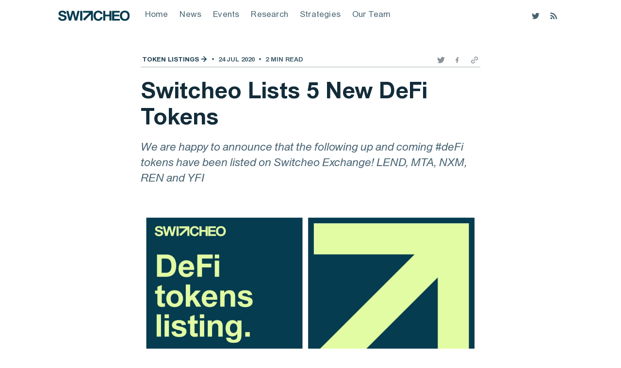

--- FILE ---
content_type: text/html; charset=utf-8
request_url: https://blog.switcheo.com/switcheo-lists-5-new-defi-tokens/
body_size: 9670
content:
<!DOCTYPE html>
<html lang="en">
<head>

    <meta charset="utf-8" />
    <meta http-equiv="X-UA-Compatible" content="IE=edge" />

    <title>Switcheo Lists 5 New DeFi Tokens</title>
    <meta name="HandheldFriendly" content="True" />
    <meta name="viewport" content="width=device-width, initial-scale=1.0" />

    <link rel="stylesheet" type="text/css" href="/assets/built/screen.css?v=331626eb65" />

    <meta name="description" content="We are happy to announce that the following up and coming #deFi tokens have been listed on Switcheo Exchange! LEND, MTA, NXM, REN and YFI">
    <link rel="icon" href="https://blog.switcheo.com/content/images/size/w256h256/2020/06/apple-touch-icon.png" type="image/png">
    <link rel="canonical" href="https://blog.switcheo.com/switcheo-lists-5-new-defi-tokens/">
    <meta name="referrer" content="no-referrer-when-downgrade">
    <link rel="amphtml" href="https://blog.switcheo.com/switcheo-lists-5-new-defi-tokens/amp/">
    
    <meta property="og:site_name" content="The Switcheo Blog.">
    <meta property="og:type" content="article">
    <meta property="og:title" content="Switcheo Lists 5 New DeFi Tokens">
    <meta property="og:description" content="We are happy to announce that the following up and coming #deFi tokens have been listed on Switcheo Exchange! LEND, MTA, NXM, REN and YFI">
    <meta property="og:url" content="https://blog.switcheo.com/switcheo-lists-5-new-defi-tokens/">
    <meta property="og:image" content="https://blog.switcheo.com/content/images/2020/07/DeFi-Token-Listing.jpeg">
    <meta property="article:published_time" content="2020-07-24T11:45:02.000Z">
    <meta property="article:modified_time" content="2021-07-27T05:21:02.000Z">
    <meta property="article:tag" content="Token Listings">
    
    <meta property="article:publisher" content="https://www.facebook.com/SwitcheoLabs">
    <meta name="twitter:card" content="summary_large_image">
    <meta name="twitter:title" content="Switcheo Lists 5 New DeFi Tokens">
    <meta name="twitter:description" content="We are happy to announce that the following up and coming #deFi tokens have been listed on Switcheo Exchange! LEND, MTA, NXM, REN and YFI">
    <meta name="twitter:url" content="https://blog.switcheo.com/switcheo-lists-5-new-defi-tokens/">
    <meta name="twitter:image" content="https://blog.switcheo.com/content/images/2020/07/DeFi-Token-Listing.jpeg">
    <meta name="twitter:label1" content="Written by">
    <meta name="twitter:data1" content="Yanyan Luo">
    <meta name="twitter:label2" content="Filed under">
    <meta name="twitter:data2" content="Token Listings">
    <meta name="twitter:site" content="@SwitcheoLabs">
    <meta property="og:image:width" content="1200">
    <meta property="og:image:height" content="628">
    
    <script type="application/ld+json">
{
    "@context": "https://schema.org",
    "@type": "Article",
    "publisher": {
        "@type": "Organization",
        "name": "The Switcheo Blog.",
        "url": "https://blog.switcheo.com/",
        "logo": {
            "@type": "ImageObject",
            "url": "https://blog.switcheo.com/content/images/2020/06/01_Switcheo_Wordmark_noPadding_Primary.svg",
            "width": 321,
            "height": 46
        }
    },
    "author": {
        "@type": "Person",
        "name": "Yanyan Luo",
        "url": "https://blog.switcheo.com/author/yanyan/",
        "sameAs": []
    },
    "headline": "Switcheo Lists 5 New DeFi Tokens",
    "url": "https://blog.switcheo.com/switcheo-lists-5-new-defi-tokens/",
    "datePublished": "2020-07-24T11:45:02.000Z",
    "dateModified": "2021-07-27T05:21:02.000Z",
    "image": {
        "@type": "ImageObject",
        "url": "https://blog.switcheo.com/content/images/2020/07/DeFi-Token-Listing.jpeg",
        "width": 1200,
        "height": 628
    },
    "keywords": "Token Listings",
    "description": "We are happy to announce that the following up and coming #deFi tokens have been listed on Switcheo Exchange! LEND, MTA, NXM, REN and YFI",
    "mainEntityOfPage": "https://blog.switcheo.com/switcheo-lists-5-new-defi-tokens/"
}
    </script>

    <meta name="generator" content="Ghost 5.90">
    <link rel="alternate" type="application/rss+xml" title="The Switcheo Blog." href="https://blog.switcheo.com/rss/">
    <script defer src="https://cdn.jsdelivr.net/ghost/portal@~2.39/umd/portal.min.js" data-i18n="false" data-ghost="https://blog.switcheo.com/" data-key="c1ecc9d87d832cac3c8f1274db" data-api="https://blog.switcheo.com/ghost/api/content/" crossorigin="anonymous"></script><style id="gh-members-styles">.gh-post-upgrade-cta-content,
.gh-post-upgrade-cta {
    display: flex;
    flex-direction: column;
    align-items: center;
    font-family: -apple-system, BlinkMacSystemFont, 'Segoe UI', Roboto, Oxygen, Ubuntu, Cantarell, 'Open Sans', 'Helvetica Neue', sans-serif;
    text-align: center;
    width: 100%;
    color: #ffffff;
    font-size: 16px;
}

.gh-post-upgrade-cta-content {
    border-radius: 8px;
    padding: 40px 4vw;
}

.gh-post-upgrade-cta h2 {
    color: #ffffff;
    font-size: 28px;
    letter-spacing: -0.2px;
    margin: 0;
    padding: 0;
}

.gh-post-upgrade-cta p {
    margin: 20px 0 0;
    padding: 0;
}

.gh-post-upgrade-cta small {
    font-size: 16px;
    letter-spacing: -0.2px;
}

.gh-post-upgrade-cta a {
    color: #ffffff;
    cursor: pointer;
    font-weight: 500;
    box-shadow: none;
    text-decoration: underline;
}

.gh-post-upgrade-cta a:hover {
    color: #ffffff;
    opacity: 0.8;
    box-shadow: none;
    text-decoration: underline;
}

.gh-post-upgrade-cta a.gh-btn {
    display: block;
    background: #ffffff;
    text-decoration: none;
    margin: 28px 0 0;
    padding: 8px 18px;
    border-radius: 4px;
    font-size: 16px;
    font-weight: 600;
}

.gh-post-upgrade-cta a.gh-btn:hover {
    opacity: 0.92;
}</style>
    <script defer src="https://cdn.jsdelivr.net/ghost/sodo-search@~1.1/umd/sodo-search.min.js" data-key="c1ecc9d87d832cac3c8f1274db" data-styles="https://cdn.jsdelivr.net/ghost/sodo-search@~1.1/umd/main.css" data-sodo-search="https://blog.switcheo.com/" crossorigin="anonymous"></script>
    
    <link href="https://blog.switcheo.com/webmentions/receive/" rel="webmention">
    <script defer src="/public/cards.min.js?v=331626eb65"></script>
    <link rel="stylesheet" type="text/css" href="/public/cards.min.css?v=331626eb65">
    <script defer src="/public/member-attribution.min.js?v=331626eb65"></script><style>:root {--ghost-accent-color: #15171A;}</style>
    <!-- Global site tag (gtag.js) - Google Analytics -->
<script async src="https://www.googletagmanager.com/gtag/js?id=UA-119697219-8"></script>
<script>
  window.dataLayer = window.dataLayer || [];
  function gtag(){dataLayer.push(arguments);}
  gtag('js', new Date());

  gtag('config', 'UA-119697219-8');
</script>

<style>
.post-full-title {
    font-size: 4.7rem;
}
</style

</head>
<body class="post-template tag-listings">

    <div class="site-wrapper">

        

<header class="site-header">
    <div class="outer site-nav-main">
    <div class="inner">
        <nav class="site-nav">
    <div class="site-nav-left-wrapper">
        <div class="site-nav-left">
                <a class="site-nav-logo" href="https://blog.switcheo.com">
                  <picture>
                    <source srcset="https://blog.switcheo.com/content/images/2020/06/apple-touch-icon.png" media="(max-width: 650px)">
                    <img src="https://blog.switcheo.com/content/images/2020/06/01_Switcheo_Wordmark_noPadding_Primary.svg" alt="The Switcheo Blog." />
                  </picture>
                </a>
            <div class="site-nav-content">
                    <ul class="nav">
    <li class="nav-home"><a href="https://blog.switcheo.network/">Home</a></li>
    <li class="nav-news"><a href="https://blog.switcheo.network/tag/news-and-updates/">News</a></li>
    <li class="nav-events"><a href="https://blog.switcheo.network/tag/events-promotions/">Events</a></li>
    <li class="nav-research"><a href="https://blog.switcheo.com/tag/research/">Research</a></li>
    <li class="nav-strategies"><a href="https://blog.switcheo.com/tag/strategies/">Strategies</a></li>
    <li class="nav-our-team"><a href="https://switcheo.com/">Our Team</a></li>
</ul>

                    <span class="nav-post-title ">Switcheo Lists 5 New DeFi Tokens</span>
            </div>
        </div>
    </div>
    <div class="site-nav-right">
        <div class="social-links">
                <a class="social-link social-link-tw" href="https://twitter.com/SwitcheoLabs" title="Twitter" target="_blank" rel="noopener"><svg xmlns="http://www.w3.org/2000/svg" viewBox="0 0 32 32"><path d="M30.063 7.313c-.813 1.125-1.75 2.125-2.875 2.938v.75c0 1.563-.188 3.125-.688 4.625a15.088 15.088 0 0 1-2.063 4.438c-.875 1.438-2 2.688-3.25 3.813a15.015 15.015 0 0 1-4.625 2.563c-1.813.688-3.75 1-5.75 1-3.25 0-6.188-.875-8.875-2.625.438.063.875.125 1.375.125 2.688 0 5.063-.875 7.188-2.5-1.25 0-2.375-.375-3.375-1.125s-1.688-1.688-2.063-2.875c.438.063.813.125 1.125.125.5 0 1-.063 1.5-.25-1.313-.25-2.438-.938-3.313-1.938a5.673 5.673 0 0 1-1.313-3.688v-.063c.813.438 1.688.688 2.625.688a5.228 5.228 0 0 1-1.875-2c-.5-.875-.688-1.813-.688-2.75 0-1.063.25-2.063.75-2.938 1.438 1.75 3.188 3.188 5.25 4.25s4.313 1.688 6.688 1.813a5.579 5.579 0 0 1 1.5-5.438c1.125-1.125 2.5-1.688 4.125-1.688s3.063.625 4.188 1.813a11.48 11.48 0 0 0 3.688-1.375c-.438 1.375-1.313 2.438-2.563 3.188 1.125-.125 2.188-.438 3.313-.875z"/></svg>
</a>
        </div>
        <a class="rss-button" href="https://feedly.com/i/subscription/feed/https://blog.switcheo.com/rss/" title="RSS" target="_blank" rel="noopener"><svg xmlns="http://www.w3.org/2000/svg" viewBox="0 0 24 24"><circle cx="6.18" cy="17.82" r="2.18"/><path d="M4 4.44v2.83c7.03 0 12.73 5.7 12.73 12.73h2.83c0-8.59-6.97-15.56-15.56-15.56zm0 5.66v2.83c3.9 0 7.07 3.17 7.07 7.07h2.83c0-5.47-4.43-9.9-9.9-9.9z"/></svg>
</a>
    </div>
</nav>
    </div>
</div></header>


<main id="site-main" class="site-main outer">
    <div class="inner">

        <article class="post-full post tag-listings ">

            <header class="post-full-header">

                <section class="post-full-tags">
                    <div class="byline-meta-content">
                        <a href="/tag/listings/">Token Listings</a>
                        <span class="bull">&bull;</span>
                        <time class="byline-meta-date" datetime="2020-07-24">24 Jul 2020</time>
                        <span class="bull">&bull;</span>
                        <span class="byline-reading-time">2 min read</span>
                    </div>
                    <div class="byline-header-social">
                        <a class="header-social-icon icon-filled" href="https://twitter.com/SwitcheoLabs" title="Twitter" target="_blank" rel="noopener"><svg xmlns="http://www.w3.org/2000/svg" viewBox="0 0 32 32"><path d="M30.063 7.313c-.813 1.125-1.75 2.125-2.875 2.938v.75c0 1.563-.188 3.125-.688 4.625a15.088 15.088 0 0 1-2.063 4.438c-.875 1.438-2 2.688-3.25 3.813a15.015 15.015 0 0 1-4.625 2.563c-1.813.688-3.75 1-5.75 1-3.25 0-6.188-.875-8.875-2.625.438.063.875.125 1.375.125 2.688 0 5.063-.875 7.188-2.5-1.25 0-2.375-.375-3.375-1.125s-1.688-1.688-2.063-2.875c.438.063.813.125 1.125.125.5 0 1-.063 1.5-.25-1.313-.25-2.438-.938-3.313-1.938a5.673 5.673 0 0 1-1.313-3.688v-.063c.813.438 1.688.688 2.625.688a5.228 5.228 0 0 1-1.875-2c-.5-.875-.688-1.813-.688-2.75 0-1.063.25-2.063.75-2.938 1.438 1.75 3.188 3.188 5.25 4.25s4.313 1.688 6.688 1.813a5.579 5.579 0 0 1 1.5-5.438c1.125-1.125 2.5-1.688 4.125-1.688s3.063.625 4.188 1.813a11.48 11.48 0 0 0 3.688-1.375c-.438 1.375-1.313 2.438-2.563 3.188 1.125-.125 2.188-.438 3.313-.875z"/></svg>
</a>
                        <a class="header-social-icon" href="https://www.facebook.com/SwitcheoLabs" title="Facebook" target="_blank" rel="noopener"><svg width="24" height="24" viewBox="0 0 24 24" fill="none" xmlns="http://www.w3.org/2000/svg">
<path d="M16.009 12.9994L16.4522 10.1051H13.6755V8.22386C13.6755 7.43245 14.0644 6.65913 15.3081 6.65913H16.5698V4.19446C16.5698 4.19446 15.4257 4 14.3267 4C12.0384 4 10.5415 5.38835 10.5415 7.89825V10.1051H8V12.9994H10.5415V20H13.671V12.9994H16.009Z" fill="#8A9197"/>
</svg>
</a>
                        <a class="header-social-icon" href="https://www.linkedin.com/company/switcheonetwork/" title="Linkedin" target="_blank" rel="noopener"></a>
                        <a class="header-social-icon" id="copy-url" href="" onclick="copyURI(event)" title="Copy Link" target="" rel="noopener"><svg width="24" height="24" viewBox="0 0 24 24" fill="none" xmlns="http://www.w3.org/2000/svg">
<path d="M9.17154 14.8284L14.8284 9.17158M7.05022 11.2929L4.9289 13.4142C3.3668 14.9763 3.3668 17.509 4.9289 19.0711C6.49099 20.6332 9.02365 20.6332 10.5858 19.0711L12.7071 16.9498M11.2929 7.05026L13.4142 4.92894C14.9763 3.36684 17.5089 3.36684 19.071 4.92893C20.6331 6.49103 20.6331 9.02369 19.071 10.5858L16.9497 12.7071" stroke="#8A9197" stroke-width="2" stroke-linecap="round" stroke-linejoin="round"/>
</svg>
</a>
                    </div>
                </section>

                <h1 class="post-full-title">Switcheo Lists 5 New DeFi Tokens</h1>

                <p class="post-full-custom-excerpt">We are happy to announce that the following up and coming #deFi tokens have been listed on Switcheo Exchange! LEND, MTA, NXM, REN and YFI</p>
            </header>

            <figure class="post-full-image">
                <img
                    srcset="/content/images/size/w300/2020/07/DeFi-Token-Listing.jpeg 300w,
                            /content/images/size/w600/2020/07/DeFi-Token-Listing.jpeg 600w,
                            /content/images/size/w1000/2020/07/DeFi-Token-Listing.jpeg 1000w,
                            /content/images/size/w2000/2020/07/DeFi-Token-Listing.jpeg 2000w"
                    sizes="(max-width: 800px) 400px,
                        (max-width: 1170px) 1170px,
                            2000px"
                    src="/content/images/size/w2000/2020/07/DeFi-Token-Listing.jpeg"
                    alt="Switcheo Lists 5 New DeFi Tokens"
                />
            </figure>

            <section class="post-full-content">
                <div id="blog-post" class="post-content">
                    
<aside class="gh-post-upgrade-cta">
    <div class="gh-post-upgrade-cta-content" style="background-color: #15171A">
            <h2>This post is for subscribers only</h2>
            <a class="gh-btn" data-portal="signup" href="#/portal/signup" style="color:#15171A">Subscribe now</a>
            <p><small>Already have an account? <a data-portal="signin" href="#/portal/signin">Sign in</a></small></p>
    </div>
</aside>

                </div>
            </section>

            <section class="post-full-content not-financial-advise">
                <div>
                    <b>Not financial advice</b>
                    <p>
                        The information and publications are not intended to be and 
                        do not constitute financial advice, investment advice, trading 
                        advice or any other advice or recommendation of any sort offered 
                        or endorsed by Switcheo. Switcheo does not take into account your 
                        personal investment objectives, specific investment goals, 
                        specific needs or financial situation and makes no representation 
                        and assumes no liability to the accuracy or completeness of 
                        the information provided here. Switcheo also does not warrant 
                        that such information and publications are accurate, up to date 
                        or applicable to the circumstances of any particular case.
                    </p>
                </div>
            </section>



            <section class="about-section">
    <div class="about-header">
        <h3 class="about-title">About Switcheo Labs</h3>
        <hr class="about-divider">
    </div>
    <div class="about-body">
        <p>
            Switcheo Labs is an experimental think tank that combines the brightest minds with a cutting-edge software
            development lab. We focus on nurturing ecosystems that are forming the foundation of a new, decentralized
            world — one that thrives even without trust.
        </p>
        <p>
            With this goal in mind, the team developed a blockchain solution where finance is truly censorship-resistant
            and decentralized — <a class="body-link" href="https://carbon.network/?utm_source=blog&utm_medium=blog&utm_campaign=switcheo_blog" target="_blank"
                rel="noopener">Carbon</a>, a custom Layer 2 cross-chain protocol that acts as a building block for DeFi.
            A
            promising use case for Carbon is seen in <a class="body-link" href="https://dem.exchange/?utm_source=blog&utm_medium=blog&utm_campaign=switcheo_blog"
                target="_blank" rel="noopener">Demex</a>, a reference trading UI for Carbon and the world’s first
            fully decentralized derivatives platform.
        </p>
    </div>
    <div class="about-footer">
        <div>
            <h2>
                Join us in</br>
                rethinking</br>
                trust by
            </h2>
            <div class="footer-socials">
                Following us
                <a href="https://twitter.com/SwitcheoLabs" target="_blank" rel="noopener"><img class="footer-social-icon"
                        src="/assets/images/social-icons/twitter.svg?v=331626eb65" /></a>
                <a href="https://www.linkedin.com/company/switcheonetwork?utm_source=blog&utm_medium=blog&utm_campaign=switcheo_blog" target="_blank" rel="noopener"><img class="footer-social-icon"
                        src="/assets/images/social-icons/linkedin.svg?v=331626eb65" /></a>
                <a href="https://www.youtube.com/watch?v=2EYIN01M9uI&list=PLE_lVZtnKYNjXXojVx_oGm36I8XOwg6Ps&utm_source=blog&utm_medium=blog&utm_campaign=switcheo_blog" target="_blank" rel="noopener"><img
                        class="footer-social-icon" src="/assets/images/social-icons/youtube.svg?v=331626eb65" /></a>
            </div>
        </div>
        <div>
            <h3 class="footer-description">Visiting our <a href="https://www.switcheo.com/?utm_source=blog&utm_medium=blog&utm_campaign=switcheo_blog" target="_blank"
                    rel="noopener">website</a>, reading our <a href="https://blog.switcheo.com/?utm_source=blog&utm_medium=blog&utm_campaign=switcheo_blog" target="_blank"
                    rel="noopener">blog</a>, and checking out our <a
                    href="https://www.switcheo.com/careers?utm_source=blog&utm_medium=blog&utm_campaign=switcheo_blog" target="_blank" rel="noopener">job
                    openings</a></h3>
            <div class="footer-arrow"><img src="/assets/images/switcheo-logo-primary.svg?v=331626eb65"
                    style="height: 94px; width: 96px;" /></div>
        </div>
    </div>
</section>

            <section class="post-full-byline">
                <div class="post-full-byline-content">
                    <ul class="author-list">
                        <li class="author-list-item">
                            <div class="author-card">
                                <div class="author-profile-image"><svg viewBox="0 0 24 24" xmlns="http://www.w3.org/2000/svg"><g fill="none" fill-rule="evenodd"><path d="M3.513 18.998C4.749 15.504 8.082 13 12 13s7.251 2.504 8.487 5.998C18.47 21.442 15.417 23 12 23s-6.47-1.558-8.487-4.002zM12 12c2.21 0 4-2.79 4-5s-1.79-4-4-4-4 1.79-4 4 1.79 5 4 5z" fill="#FFF"/></g></svg>
</div>
                                <div class="author-info">
                                    <h2>Yanyan Luo</h2>
                                    <p>Read <a href="/author/yanyan/">more posts</a> by this author.</p>
                                </div>
                            </div>
                            <a href="/author/yanyan/" class="author-avatar author-profile-image"><svg viewBox="0 0 24 24" xmlns="http://www.w3.org/2000/svg"><g fill="none" fill-rule="evenodd"><path d="M3.513 18.998C4.749 15.504 8.082 13 12 13s7.251 2.504 8.487 5.998C18.47 21.442 15.417 23 12 23s-6.47-1.558-8.487-4.002zM12 12c2.21 0 4-2.79 4-5s-1.79-4-4-4-4 1.79-4 4 1.79 5 4 5z" fill="#FFF"/></g></svg>
</a>
                        </li>
                    </ul>

                    <section class="post-full-byline-meta">
                        <span class="author-tagline">We go forward.</span>
                        <h4 class="author-name"><a href="/author/yanyan/">Yanyan Luo</a></h4>
                    </section>
                </div>
            </section>

            <section id="recent-articles" class="most-recent-section">
                <h3>More Recent Articles</h3>
                        <div class="most-recent">
                            <ol>
                                    <li><a href="/june-2023-updates/">June 2023 Updates</a></li>
                                    <li><a href="/may-2023-updates/">May 2023 Updates</a></li>
                                    <li><a href="/switcheo-labs-launches-fluo/">Switcheo Labs Launches New Market Making Solution - Fluo</a></li>
                            </ol>
                        </div>
            </section>

                <section id="subscribe-section" class="subscribe-form">
    <div class="form-description">
        <h3 class="subscribe-form-title">Subscribe to The Switcheo Blog.</h3>
        <p class="subscribe-form-description">Get the latest posts delivered right to your inbox</p>
    </div>
    <form data-members-form="subscribe">
        <div class="form-group">
            <input class="subscribe-form-email" data-members-email placeholder="youremail@example.com" autocomplete="false" />
            <button class="button primary" type="submit">
                <span class="button-content">
                    Subscribe
                </span>
            </button>
        </div>
        <div class="message-success">
            <strong>Great!</strong> Check your inbox and click the link to confirm your subscription.
        </div>
        <div class="message-error">
            Please enter a valid email address!
        </div>
    </form>
</section>

        </article>

    </div>
</main>

<aside class="read-next outer">
    <div class="inner">
        <div class="read-next-feed">
                <article class="read-next-card">
                    <header class="read-next-card-header">
                        <h3>More Similar Articles</h3>
                    </header>
                    <div class="read-next-card-content">
                        <ul>
                            <li>
                                <a class="read-next-card-image" href="/liquid-staking-index/">
                                    <img
                                        class="read-next-card-image"
                                        loading="lazy"
                                        src="/content/images/2023/05/Blogpost---LSI.png"
                                        alt="First Liquid Staking Index - Long the best LSD protocols in 1 click."
                                    />
                                </a>
                                <div>
                                    <div class="read-next-card-meta">
                                        <span class="read-next-tag"><a href="/tag/news-and-updates/">News &amp; Updates</a></span>
                                        &nbsp;|&nbsp;
                                        <p>
                                            <time datetime="2023-05-18">18 May 2023</time>
                                            <span class="bull">&bull;</span>
                                            <span>7 min read</span>
                                        </p>
                                    </div>
                                    <h4>
                                        <a href="/liquid-staking-index/">First Liquid Staking Index - Long the best LSD protocols in 1 click.</a>
                                    </h4>
                                    <span class="read-next-card-excerpt">Carbon launches crypto&#39;s first Liquid Staking Index &amp; perp market, simplifying exposure to liquid staking governance tokens to help investors and traders to diversify and trade the trend easily. Find out more in this article.</span>
                                </div>
                            </li>
                            <li>
                                <a class="read-next-card-image" href="/bsc-markets-now-trading-on-demex/">
                                    <img
                                        class="read-next-card-image"
                                        loading="lazy"
                                        src="/content/images/2021/03/b8157393-3191-4e39-af42-9fc4f4c1c9e6--1-.png"
                                        alt="BSC markets now trading on Demex"
                                    />
                                </a>
                                <div>
                                    <div class="read-next-card-meta">
                                        <span class="read-next-tag"><a href="/tag/news-and-updates/">News &amp; Updates</a></span>
                                        &nbsp;|&nbsp;
                                        <p>
                                            <time datetime="2021-03-19">19 Mar 2021</time>
                                            <span class="bull">&bull;</span>
                                            <span>1 min read</span>
                                        </p>
                                    </div>
                                    <h4>
                                        <a href="/bsc-markets-now-trading-on-demex/">BSC markets now trading on Demex</a>
                                    </h4>
                                    <span class="read-next-card-excerpt">Cross-chain trading and liquidity mining for BEP-20 tokens are live.</span>
                                </div>
                            </li>
                        </ul>
                    </div>
                </article>
        </div>
    </div>
</aside>




        <footer class="site-footer outer">
            <div class="site-footer-content inner">
                <div class="site-footer-nav-wrapper">
                  <div class="site-footer-nav-header">
                    Talk to us
                  </div>
                  <ul class="nav nav-social">
                    <li><a href="https://twitter.com/SwitcheoLabs" target="_blank" rel="noopener"><img src="/assets/images/social-icons/twitter.svg?v=331626eb65" />Twitter</a></li>
                    <li><a href="https://www.linkedin.com/company/switcheonetwork/" target="_blank" rel="noopener"><img src="/assets/images/social-icons/linkedin.svg?v=331626eb65" />LinkedIn</a></li>
                    <li><a href="https://www.facebook.com/SwitcheoLabs" target="_blank" rel="noopener"><img src="/assets/images/social-icons/facebook.svg?v=331626eb65" />Facebook</a></li>
                    <li><a href="https://www.youtube.com/channel/UCqZ9sxvw-0UoHzno4-d97oQ" target="_blank" rel="noopener"><img src="/assets/images/social-icons/youtube.svg?v=331626eb65" />YouTube</a></li>
                  </ul>
                </div>
                <div class="site-footer-nav-wrapper">
                  <div class="site-footer-nav-header">
                    Check us out
                  </div>
                  <ul class="nav">
    <li class="nav-switcheo-team"><a href="https://switcheo.com/careers">Switcheo Team</a></li>
    <li class="nav-switcheo-labs"><a href="https://switcheo.com">Switcheo Labs</a></li>
    <li class="nav-carbon-protocol"><a href="https://carbon.network">Carbon Protocol</a></li>
    <li class="nav-buy-carbon-swth-token"><a href="https://hub.carbon.network/buy">Buy Carbon ($SWTH) Token</a></li>
</ul>

                </div>
                <div class="site-footer-nav-wrapper">
                    <nav class="site-footer-nav">
                      <div class="site-footer-nav-header">
                        Subscribe to new posts
                      </div>
                      <div class="subscribe-success-message">
                        <a class="subscribe-close" href="javascript:;">X</a>
                        You've successfully subscribed to The Switcheo Blog.!
                      </div>

                      <div id="subscribe" class="subscribe-overlay">
                          <div class="subscribe-overlay-content">
                              <div class="subscribe-form">
                                  <p class="subscribe-overlay-description">Stay up to date! Get all the latest &amp; greatest posts delivered straight to your inbox.</p>
                                  <form data-members-form="subscribe">
                                      <div class="form-group">
                                          <input class="subscribe-email" data-members-email placeholder="youremail@example.com"
                                              autocomplete="false" />
                                          <button class="button primary" type="submit">
                                              <span class="button-content">
                                                  <span>Subscribe</span>
                                                  <img src="/assets/images/switcheo-logo-white.svg?v=331626eb65" />
                                              </span>
                                              <span class="button-loader"><svg version="1.1" id="loader-1" xmlns="http://www.w3.org/2000/svg" xmlns:xlink="http://www.w3.org/1999/xlink" x="0px"
    y="0px" width="40px" height="40px" viewBox="0 0 40 40" enable-background="new 0 0 40 40" xml:space="preserve">
    <path opacity="0.2" fill="#000" d="M20.201,5.169c-8.254,0-14.946,6.692-14.946,14.946c0,8.255,6.692,14.946,14.946,14.946
s14.946-6.691,14.946-14.946C35.146,11.861,28.455,5.169,20.201,5.169z M20.201,31.749c-6.425,0-11.634-5.208-11.634-11.634
c0-6.425,5.209-11.634,11.634-11.634c6.425,0,11.633,5.209,11.633,11.634C31.834,26.541,26.626,31.749,20.201,31.749z" />
    <path fill="#000" d="M26.013,10.047l1.654-2.866c-2.198-1.272-4.743-2.012-7.466-2.012h0v3.312h0
C22.32,8.481,24.301,9.057,26.013,10.047z">
        <animateTransform attributeType="xml" attributeName="transform" type="rotate" from="0 20 20" to="360 20 20"
            dur="0.5s" repeatCount="indefinite" />
    </path>
</svg></span>
                                          </button>
                                      </div>
                                      <div class="message-success">
                                          <strong>Great!</strong> Check your inbox and click the link to confirm your subscription.
                                      </div>
                                      <div class="message-error">
                                          Please enter a valid email address!
                                      </div>
                                  </form>
                              </div>
                          </div>
                      </div>
                  </nav>
                    <a class="site-footer-logo" href="https://blog.switcheo.com">
                      <img src="/content/images/size/w1000/2020/06/01_Switcheo_Wordmark_noPadding_Primary.svg" alt="The Switcheo Blog." />
                    </a>
              </div>
            </div>
        </footer>

    </div>

    <script
        src="https://code.jquery.com/jquery-3.4.1.min.js"
        integrity="sha256-CSXorXvZcTkaix6Yvo6HppcZGetbYMGWSFlBw8HfCJo="
        crossorigin="anonymous">
    </script>
    <script src="/assets/built/casper.js?v=331626eb65"></script>

    <script>
        // Parse the URL parameter
        function getParameterByName(name, url) {
            if (!url) url = window.location.href;
            name = name.replace(/[\[\]]/g, "\\$&");
            var regex = new RegExp("[?&]" + name + "(=([^&#]*)|&|#|$)"),
                results = regex.exec(url);
            if (!results) return null;
            if (!results[2]) return '';
            return decodeURIComponent(results[2].replace(/\+/g, " "));
        }

        // Give the parameter a variable name
        var action = getParameterByName('action');

        $(document).ready(function () {
            if (action == 'subscribe') {
                $('body').addClass("subscribe-success");
            }

            $('.subscribe-success-message .subscribe-close').click(function () {
                $('.subscribe-success-message').addClass('close');
            });

            // Reset form on opening subscrion overlay
            $('.subscribe-button').click(function() {
                $('.subscribe-overlay form').removeClass();
                $('.subscribe-email').val('');
            });
        });
    </script>

    <script>
    function copyURI(evt) {
        evt.preventDefault();
        navigator.clipboard.writeText(window.location.href).then(() => {            
        }, () => {
            console.warn('Unable to copy page url, please try again.');
        });
    }

    // Insert view recent articles, subscribe form and generic ad into blogpost
    const currentPost = document.getElementById('blog-post');
    const recentPosts = document.getElementById('recent-articles');
    const subscribeForm = document.getElementById('subscribe-section');
    const demexBannerTall = document.getElementById('demex-banner-tall');
    const demexBannerShort = document.getElementById('demex-banner-short');
    const carbonBannerTall = document.getElementById('carbon-banner-tall');
    const carbonBannerShort = document.getElementById('carbon-banner-short');

    const hasSubscribeForm = subscribeForm !== null;
    const hasDemexBanner = demexBannerTall !== null;
    const hasCarbonBanner = carbonBannerTall !== null;

    const children = currentPost.children;
    const headers = [];

    // Find h1 and h2 headers in blog post to insert sections before the header
    for (let i = 0; i < children.length; i++) {
        const child = children[i];
        const isHeading = /^H[12]$/.test(child.nodeName);
        if (isHeading) {
            headers.push(child);
        }
    }

    // By default will have 2 sections: content section + recent articles section
    // Banners will come in pairs, tall and short
    const sections = 2 + (hasSubscribeForm ? 1 : 0) + (hasDemexBanner ? 2 : 0) + (hasCarbonBanner ? 2 : 0);
    const additionalBanners = (hasDemexBanner ? 1 : 0) + (hasCarbonBanner ? 1 : 0);
    
    // If there are more headers than sections, only show 1 tall banner each
    const showShortBanners = headers.length > sections;
    const partition = showShortBanners ? Math.floor(headers.length/sections) : Math.floor(headers.length/(sections - additionalBanners));
    const nonZeroPartition = partition === 0 ? 1 : partition;

    // Insert view more section, first item to insert
    const recentPostsPos = nonZeroPartition;
    currentPost.insertBefore(recentPosts, headers[recentPostsPos]);

    // Insert subscribe section, second item to insert, if applicable
    const subscribePos = hasSubscribeForm ? recentPostsPos + 1  : recentPostsPos;
    if (hasSubscribeForm) {
        const subscribeIndex = nonZeroPartition * 2;
        currentPost.insertBefore(subscribeForm, headers[subscribeIndex]);
    }

    // Insert banner section, third item to insert if there's subscribe, otherwise it is the second item
    const demexPos = hasDemexBanner ? subscribePos + 1 : subscribePos;
    if (hasDemexBanner) {
        const demexIndex = nonZeroPartition * demexPos;
        currentPost.insertBefore(demexBannerTall, headers[demexIndex]);

        if (showShortBanners) {
            currentPost.insertBefore(demexBannerShort, headers[demexIndex + 1]);
        } else {
            demexBannerShort.style.display="none";
        }
    }

    const carbonPos = hasCarbonBanner ? (showShortBanners ? demexPos + 2 : demexPos + 1) : demexPos;
    
    if (hasCarbonBanner) {
        const carbonIndex = nonZeroPartition * carbonPos;
        currentPost.insertBefore(carbonBannerTall, headers[carbonIndex]);

        if (showShortBanners) {
            currentPost.insertBefore(carbonBannerShort, headers[carbonIndex + 1]);
        } else {
            carbonBannerShort.style.display="none";
        }
    }

    $(document).ready(function () {
        // FitVids - start
        var $postContent = $(".post-full-content");
        $postContent.fitVids();
        // FitVids - end

        // Replace nav with title on scroll - start
        Casper.stickyNavTitle({
            navSelector: '.site-nav-main',
            titleSelector: '.post-full-title',
            activeClass: 'nav-post-title-active'
        });
        // Replace nav with title on scroll - end

        // Hover on avatar
        var hoverTimeout;
        $('.author-list-item').hover(function () {
            var $this = $(this);

            clearTimeout(hoverTimeout);

            $('.author-card').removeClass('hovered');
            $(this).children('.author-card').addClass('hovered');

        }, function () {
            var $this = $(this);

            hoverTimeout = setTimeout(function () {
                $this.children('.author-card').removeClass('hovered');
            }, 800);
        });
    });
</script>


    <!-- Twitter universal website tag code -->
<script>
!function(e,t,n,s,u,a){e.twq||(s=e.twq=function(){s.exe?s.exe.apply(s,arguments):s.queue.push(arguments);
},s.version='1.1',s.queue=[],u=t.createElement(n),u.async=!0,u.src='//static.ads-twitter.com/uwt.js',
a=t.getElementsByTagName(n)[0],a.parentNode.insertBefore(u,a))}(window,document,'script');
// Insert Twitter Pixel ID and Standard Event data below
twq('init','nzx94');
twq('track','PageView');
</script>
<!-- End Twitter universal website tag code -->

</body>
</html>


--- FILE ---
content_type: image/svg+xml
request_url: https://blog.switcheo.com/assets/images/switcheo-logo-white.svg?v=331626eb65
body_size: 189
content:
<svg xmlns="http://www.w3.org/2000/svg" width="48" height="48" viewBox="0 0 48 48">
  <g fill="none" fill-rule="evenodd">
    <rect width="48" height="48"/>
    <polygon fill="#FFF" points="3 4 3 12.032 30.293 12.032 3 38.026 9.273 44 36.566 18.006 36.566 44 45 44 45 4"/>
  </g>
</svg>


--- FILE ---
content_type: image/svg+xml
request_url: https://blog.switcheo.com/content/images/size/w1000/2020/06/01_Switcheo_Wordmark_noPadding_Primary.svg
body_size: 810
content:
<svg xmlns="http://www.w3.org/2000/svg" viewBox="0 0 321 46"><defs><style>.cls-1{fill:#063c4f;fill-rule:evenodd;}</style></defs><title>Asset 6</title><g id="Layer_2" data-name="Layer 2"><g id="Layer_1-2" data-name="Layer 1"><g id="Logo_Min_Padding"><path id="Wordmark" class="cls-1" d="M298.8,7.86c-8.27,0-12.53,6.26-12.53,15.23v.61c.15,5.37,2.41,14.44,12.52,14.44,8.14,0,12.41-6.32,12.41-15.11S307.07,7.86,298.8,7.86Zm-23.12-7v7.8H251.32v9.66h22.52v7.55H251.32V37.33h25v7.8H241.77V.87Zm-64.41,0V18.08h18.19V.87h9.61V45.13h-9.61V25.88H211.27V45.13h-9.61V.87Zm-55.64,0V45.13H147V16.31L118.18,45.06l-6.8-6.78L140.17,9.53H111.31V.87Zm-47.34,0V45.13h-9.6V.87ZM45.92.87,53,31.51h.07L61.12.87H71.3L79.19,32h.06L86.44.87H96L84.34,45.13H74.48L67.67,19.5l-1.59-6.37H66L64.43,19.5,57.75,45.13h-10L36.25.87ZM18.32,0C28.61,0,35.87,4.52,36.18,13.44v.37l-9.41.24C26.21,9.17,23,7.43,18.13,7.43c-3.63,0-7.32,1.42-7.32,4.71,0,1.67.7,2.72,3.18,3.65,3.57,1.36,13.36,3.4,17.43,5.63,3.69,2,6.17,5.39,6.17,10.71,0,9.47-8,13.87-18.51,13.87S.7,41.11,0,31l0-.4,9.29-.43c.38,5.88,4.32,8.3,10,8.3,4.14,0,8.91-1.74,8.91-5.76,0-2.6-1.85-4.09-5.6-5.14l-3.85-1c-4.6-1.24-10.54-3-12.94-5a10.48,10.48,0,0,1-4.2-8.78C1.59,5,8.91,0,18.32,0ZM298.74,0c14.1,0,22.09,9.82,22.26,22.75v.4C321,30.83,316.93,46,298.8,46c-12.78,0-22.26-8.36-22.26-22.78C276.54,10.65,284.11,0,298.74,0ZM180,0c9.46,0,17.07,4.93,19,14l.08.4-9.42,1.06c-.82-4.52-4.83-7.56-9.73-7.56-7.88,0-11.89,5.89-11.89,15.05s4,15.17,11.77,15.17c5.42,0,8.95-3.4,10.17-9.3l.07-.36,9.28,1.36C197.33,40.12,189.88,46,179.9,46c-13.42,0-21.56-9.66-21.56-22.72C158.34,10,166.29,0,180,0Z"/></g></g></g></svg>

--- FILE ---
content_type: image/svg+xml
request_url: https://blog.switcheo.com/assets/images/social-icons/linkedin.svg?v=331626eb65
body_size: 284
content:
<svg xmlns="http://www.w3.org/2000/svg" viewBox="0 0 48 48"><title>LinkedIn</title><path d="M10.74,15.94V48H.79V15.94Zm25.33-.8C46.14,15.14,48,21.78,48,30.41V48H38.06V32c0-3.65-.25-8.1-5.17-8.1-5.17,0-6,4.05-6,8.23h0V48H17V15.94h9.54v4.38h.14l.1-.19A10.51,10.51,0,0,1,36.07,15.14ZM5.77,0A5.78,5.78,0,1,1,0,5.78,5.77,5.77,0,0,1,5.77,0Z" style="fill:#063c4f;fill-rule:evenodd"/></svg>

--- FILE ---
content_type: image/svg+xml
request_url: https://blog.switcheo.com/content/images/2020/06/01_Switcheo_Wordmark_noPadding_Primary.svg
body_size: 810
content:
<svg xmlns="http://www.w3.org/2000/svg" viewBox="0 0 321 46"><defs><style>.cls-1{fill:#063c4f;fill-rule:evenodd;}</style></defs><title>Asset 6</title><g id="Layer_2" data-name="Layer 2"><g id="Layer_1-2" data-name="Layer 1"><g id="Logo_Min_Padding"><path id="Wordmark" class="cls-1" d="M298.8,7.86c-8.27,0-12.53,6.26-12.53,15.23v.61c.15,5.37,2.41,14.44,12.52,14.44,8.14,0,12.41-6.32,12.41-15.11S307.07,7.86,298.8,7.86Zm-23.12-7v7.8H251.32v9.66h22.52v7.55H251.32V37.33h25v7.8H241.77V.87Zm-64.41,0V18.08h18.19V.87h9.61V45.13h-9.61V25.88H211.27V45.13h-9.61V.87Zm-55.64,0V45.13H147V16.31L118.18,45.06l-6.8-6.78L140.17,9.53H111.31V.87Zm-47.34,0V45.13h-9.6V.87ZM45.92.87,53,31.51h.07L61.12.87H71.3L79.19,32h.06L86.44.87H96L84.34,45.13H74.48L67.67,19.5l-1.59-6.37H66L64.43,19.5,57.75,45.13h-10L36.25.87ZM18.32,0C28.61,0,35.87,4.52,36.18,13.44v.37l-9.41.24C26.21,9.17,23,7.43,18.13,7.43c-3.63,0-7.32,1.42-7.32,4.71,0,1.67.7,2.72,3.18,3.65,3.57,1.36,13.36,3.4,17.43,5.63,3.69,2,6.17,5.39,6.17,10.71,0,9.47-8,13.87-18.51,13.87S.7,41.11,0,31l0-.4,9.29-.43c.38,5.88,4.32,8.3,10,8.3,4.14,0,8.91-1.74,8.91-5.76,0-2.6-1.85-4.09-5.6-5.14l-3.85-1c-4.6-1.24-10.54-3-12.94-5a10.48,10.48,0,0,1-4.2-8.78C1.59,5,8.91,0,18.32,0ZM298.74,0c14.1,0,22.09,9.82,22.26,22.75v.4C321,30.83,316.93,46,298.8,46c-12.78,0-22.26-8.36-22.26-22.78C276.54,10.65,284.11,0,298.74,0ZM180,0c9.46,0,17.07,4.93,19,14l.08.4-9.42,1.06c-.82-4.52-4.83-7.56-9.73-7.56-7.88,0-11.89,5.89-11.89,15.05s4,15.17,11.77,15.17c5.42,0,8.95-3.4,10.17-9.3l.07-.36,9.28,1.36C197.33,40.12,189.88,46,179.9,46c-13.42,0-21.56-9.66-21.56-22.72C158.34,10,166.29,0,180,0Z"/></g></g></g></svg>